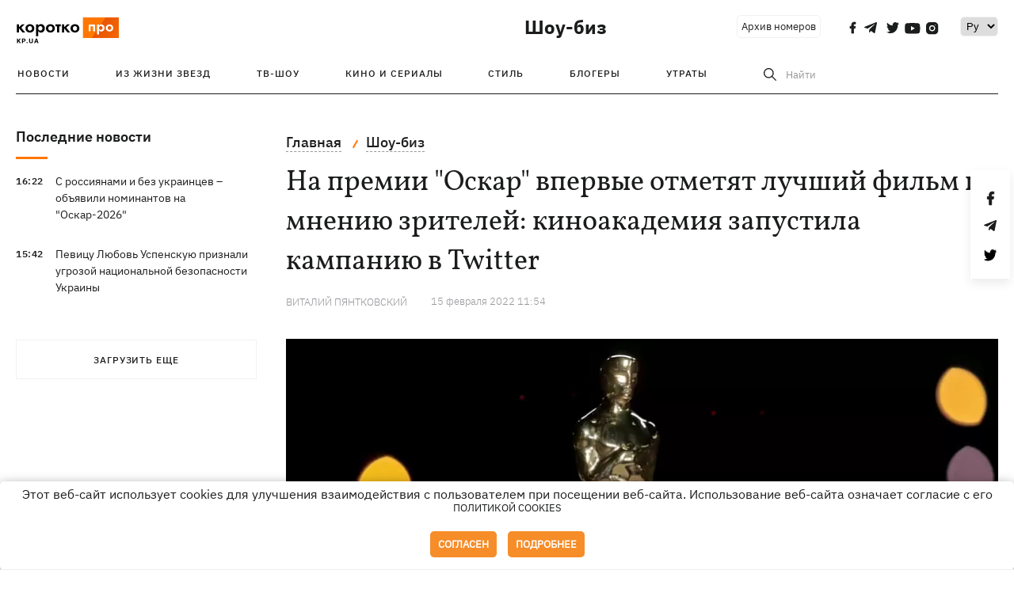

--- FILE ---
content_type: text/html; charset=UTF-8
request_url: https://kp.ua/culture/a643655-na-premii-oskar-vpervye-otmetjat-luchshij-film-po-mneniju-zritelej-kinoakademija-zapustila-kampaniju-v-twitter
body_size: 14304
content:
<!DOCTYPE html>
<html lang="ru">
            <head>
    <meta charset="UTF-8">
    <meta http-equiv="X-UA-Compatible" content="IE=edge">
    <meta name="viewport" content="width=device-width, initial-scale=1">
    <meta name="iua-site-verification" content="a1ffdeb377e59db8d563549272b66c43" />

    
        <title>На премии Оскар впервые выберут лучший фильм по мнению зрителей: киноакадемия запустила кампанию в Twitter - Новости на KP.UA</title>    <meta name="description" content="На премии Оскар отметят лучший фильм по мнению зрителей" class="js-meta" />    <meta name="keywords" content="новости шоу-бизнеса, Оскар, премия Оскар, Оскар 2022, лучший фильм, фильмы на оскар, " class="js-meta" /><meta name="news_keywords" content="новости шоу-бизнеса, Оскар, премия Оскар, Оскар 2022, лучший фильм, фильмы на оскар, " class="js-meta" />    
    
                    
                <link rel="canonical" href="https://kp.ua/culture/a643655-na-premii-oskar-vpervye-otmetjat-luchshij-film-po-mneniju-zritelej-kinoakademija-zapustila-kampaniju-v-twitter"><link rel="alternate" href="https://kp.ua/culture/a643655-na-premii-oskar-vpervye-otmetjat-luchshij-film-po-mneniju-zritelej-kinoakademija-zapustila-kampaniju-v-twitter" hreflang="ru-UA" />        
                <link rel="alternate" href="https://kp.ua/ua/culture/a643655-na-premiji-oskar-vpershe-vidznachat-najkrashchij-film-na-dumku-hljadachiv-kinoakademija-zapustila-kampaniju-u-twitter" hreflang="uk-UA">
        
                    
                                                                        <link rel="amphtml" href="https://kp.ua/amp/a643655-na-premii-oskar-vpervye-otmetjat-luchshij-film-po-mneniju-zritelej-kinoakademija-zapustila-kampaniju-v-twitter">
    
                                            
                            

    

                
    <meta property='og:type' content='article'/>

<meta property='og:title' content="На премии &quot;Оскар&quot; впервые отметят лучший фильм по мнению зрителей: киноакадемия запустила кампанию в Twitter"/>
<meta name='twitter:title' content="На премии &quot;Оскар&quot; впервые отметят лучший фильм по мнению зрителей: киноакадемия запустила кампанию в Twitter">
    <meta property='og:description' content="Голосование за лучшую картину по мнению зрителей пройдет с 14 февраля по 3 марта."/>
    <meta name='twitter:description' content="Голосование за лучшую картину по мнению зрителей пройдет с 14 февраля по 3 марта.">
    <meta property='og:image' content='https://kp.ua/img/article/6436/55_news_big-v1644918892.jpg'/>
    <meta name='twitter:image:src' content='https://kp.ua/img/article/6436/55_news_big-v1644918892.jpg'>
    <meta property="og:image:width" content="900">
    <meta property="og:image:height" content="470">
<meta property="og:url" content="https://kp.ua/culture/a643655-na-premii-oskar-vpervye-otmetjat-luchshij-film-po-mneniju-zritelej-kinoakademija-zapustila-kampaniju-v-twitte" />
<meta property='og:site_name' content='KP.UA'/>
<meta name='twitter:card' content='summary_large_image'>
<meta name='twitter:site' content='@kp_ukraine'>
<meta name='twitter:creator' content='@kp_ukraine'>                                                    
        
                            
                                                            
                
                
                
    <script type="application/ld+json">
    {
        "@context": "http://schema.org",
        "@type": "NewsArticle",
        "mainEntityOfPage": {
            "@type": "WebPage",
            "@id": "https://kp.ua/culture/a643655-na-premii-oskar-vpervye-otmetjat-luchshij-film-po-mneniju-zritelej-kinoakademija-zapustila-kampaniju-v-twitte"
        },
        "headline": "На премии &amp;quot;Оскар&amp;quot; впервые отметят лучший фильм по мнению зрителей: киноакадемия запустила кампанию в Twitter",
        "datePublished": "2022-02-15T11:54:00+02:00",
        "dateModified": "2022-02-15T12:50:05+02:00",
                    "image": {
                "@type": "ImageObject",
                "url": "https://kp.ua/img/article/6436/55_news_big-v1644918892.jpg",
                "height": 470,
                "width": 900
            },
                            "author": [
                        {"@type": "Person","name": "Виталий ПЯНТКОВСКИЙ"}                        ],
                            "description": "На премии Оскар отметят лучший фильм по мнению зрителей",
                "publisher": {
            "@type": "Organization",
            "name": "Kp.ua",
            "logo": {
                "@type": "ImageObject",
                "url": "https://kp.ua/user/img/logo.png",
                "width": 454,
                "height": 108
            }
        }
    }
    </script>
    
    <link rel="apple-touch-icon" sizes="180x180" href="/user/favicon/apple-touch-icon.png">
    <link rel="icon" type="image/png" sizes="192x192"  href="/user/favicon/android-chrome-192x192.png">
    <link rel="icon" type="image/png" sizes="512x512" href="/user/favicon/android-chrome-512x512.png">
    <link rel="icon" type="image/png" sizes="32x32" href="/user/favicon/favicon-32x32.png">
    <link rel="icon" type="image/png" sizes="16x16" href="/user/favicon/favicon-16x16.png">
    <link rel="icon" type="image/png" sizes="150x150" href="/user/favicon/mstile-150x150.png">
    <link rel="manifest" href="/user/favicon/site.webmanifest">


    <link rel="preload" href='/user/css/reset.css' as="style"/>
    <link rel="preload" href='/user/css/bn_membrana.css' as="style"/>
    <link rel="preload" href='/user/css/main-new-v7.css' as="style"/>
    <link rel="preload" href='/user/css/fix-v35.css' as="style"/>

    <link rel="stylesheet" href="/user/css/reset.css">
    <link rel="stylesheet" href='/user/css/bn_membrana.css'>
    <link rel="stylesheet" href="/user/css/main-new-v7.css">
    <link rel="stylesheet" href="/user/css/fix-v35.css">
        <script>
        function loadScripts() {
            var script1 = document.createElement('script');
            script1.src = "https://securepubads.g.doubleclick.net/tag/js/gpt.js";
            script1.async = true;
            document.head.appendChild(script1);

            var script2 = document.createElement('script');
            script2.src = "https://cdn.membrana.media/kpu/ym.js";
            script2.async = true;
            document.head.appendChild(script2);
        }
       setTimeout(loadScripts, 4500);
    </script>

    <script>
        window.yieldMasterCmd = window.yieldMasterCmd || [];
        window.yieldMasterCmd.push(function() {
            window.yieldMaster.init({
                pageVersionAutodetect: true
            });
        });
    </script>

    <script src="/user/js/kp_async_actions.js"></script>

    
    <script>
        var loadsrcscache = [];
        load_srcs = function(sources, callback) {
            loadsrcscache.push([sources, callback]);
        }
    </script>
   
   
</head>    
    <body>
        <div data-action="banners" data-place="41" data-page="2850" class="sunsite_actions"></div>
        <div data-action="banners" data-place="46" data-page="2850" class="sunsite_actions"></div>
        <div id="fb-root"></div>
        
        <!-- (C)2000-2014 Gemius SA - gemiusAudience / kp.ua / All -->
        <script type="text/javascript">
        <!--    //--><![CDATA[//><!--
            setTimeout(function() {
            var pp_gemius_identifier = '.WqVVKd0paG9gXEdrhpca2ZWj55NuYLCTbrLa7y1PXv.O7';
            // lines below shouldn't be edited
            function gemius_pending(i) { window[i] = window[i] || function () { var x = window[i + '_pdata'] = window[i + '_pdata'] || []; x[x.length] = arguments; }; };
            gemius_pending('gemius_hit'); gemius_pending('gemius_event'); gemius_pending('pp_gemius_hit'); gemius_pending('pp_gemius_event');
            (function (d, t) {
                try {
                    var gt = d.createElement(t), s = d.getElementsByTagName(t)[0], l = 'http' + ((location.protocol == 'https:') ? 's' : ''); gt.setAttribute('async', 'async');
                    gt.setAttribute('defer', 'defer'); gt.src = l + '://gaua.hit.gemius.pl/xgemius.js'; s.parentNode.insertBefore(gt, s);
                } catch (e) { }
            })(document, 'script');
            }, 3500);
            //--><!]]>
        </script>

        <div class="sbody 2">
                        
            <!-- Google tag (gtag.js) -->
                        <script>
                // Функция для загрузки скрипта Google Tag Manager
                function loadGoogleTag() {
                    var gtagScript = document.createElement('script');
                    gtagScript.src = "https://www.googletagmanager.com/gtag/js?id=G-59YTSG422H";
                    gtagScript.async = true;
                    document.head.appendChild(gtagScript);
                    window.dataLayer = window.dataLayer || [];
                    function gtag() { dataLayer.push(arguments); }
                    gtag('js', new Date());
                    gtag('set', 'linker', {
                        'domains': ['https://kp.ua']
                    });
                    gtag('config', 'G-59YTSG422H');
                }
                setTimeout(loadGoogleTag, 3500); 
            </script>

           
             <!-- Google tag end (gtag.js) -->
                        <script>
                // Функция для загрузки Google Analytics
                function loadGoogleAnalytics() {
                    (function (i, s, o, g, r, a, m) {
                        i['GoogleAnalyticsObject'] = r; i[r] = i[r] || function () {
                            (i[r].q = i[r].q || []).push(arguments)
                        }, i[r].l = 1 * new Date(); a = s.createElement(o),
                        m = s.getElementsByTagName(o)[0]; a.async = 1; a.src = g; m.parentNode.insertBefore(a, m)
                    })(window, document, 'script', 'https://www.google-analytics.com/analytics.js', 'ga');

                    ga('create', 'UA-2065037-1', 'auto');
                    ga('send', 'pageview');
                }

                setTimeout(loadGoogleAnalytics, 3500); 
            </script>
           

            <div id="comments_base_container"></div>
                                                <script>load_srcs(['/user/js/kp_komments.js'], function() {});</script>
                                        <div data-action="banners" data-place="38" data-page="2850" class="sunsite_actions"></div>
            <header class="header">
    <div class="container">
        <div class="header__top culture">
            <div class="header__top__item">
                <a href="/" class="header__logo" data-new="1">
                    <img width="155" height="80" src="/user/img/KP-logo_new.svg" alt="header kp logo">
                </a>
                                            </div>
                                                                                                                                                                                                                                                                                                                                            <div class="header__top__item">
                <a class="header__title-top" href="/culture/">Шоу-биз</a>

                                                                                                                <span class="lang_change_mobile" data-lset="2" data-link="/ua/culture/a643655-na-premiji-oskar-vpershe-vidznachat-najkrashchij-film-na-dumku-hljadachiv-kinoakademija-zapustila-kampaniju-u-twitter"></span>
                                            
                
                <form id="search-form1" class="header__search" action="/search">
                    <div id="search-btn1" class="header__search-btn"> <span>Найти</span></div>
                    <input id="input-search1" name="query" type="search" placeholder="Найти">   
                </form>
                <a class="header__archive" href="/journal/pdf/archive/2022/">Архив номеров</a>
                <div class="header__social bl">
                                            <a class="facebook" href="https://www.facebook.com/kp.kyiv"></a>
                                            <a class="telegram" href="https://telegram.me/kp_in_ua"></a>
                                            <a class="twitter" href="https://twitter.com/korotko_pro"></a>
                                            <a class="youtube" href="https://www.youtube.com/user/KievKp"></a>
                                            <a class="instagram" href="https://www.instagram.com/korotko__pro/"></a>
                                    </div>
                                                        <div class="header__lang">
                        <select id="selectbox" class="js-lang-switch">
                                                                        <option value="#" selected>Ру</option>
                                                                                    <option value="/ua/culture/a643655-na-premiji-oskar-vpershe-vidznachat-najkrashchij-film-na-dumku-hljadachiv-kinoakademija-zapustila-kampaniju-u-twitter">Укр</option>
                                        
                        </select>
                    </div>
                                <a class="menu-mob" id="butt1" >
                    <input type="checkbox" id="checkbox1" class="checkbox1 visuallyHidden">
                    <label for="checkbox1" id="butt">
                        <div class="hamburger hamburger1">
                            <span class="bar bar1"></span>
                            <span class="bar bar2"></span>
                            <span class="bar bar3"></span>
                            <span class="bar bar4"></span>
                        </div>
                    </label>
                </a>
            </div>
        </div>
        <div class="header__top culture" style="display: none;">
            <div class="header__top__item">
                <a class="header__title-top" href="/culture/">Шоу-биз</a>
            </div>
        </div>
        <div class="header__mobil" id="menu_mobil" style="display: none">
            <div class="header__mobil__item">
                <div class="header__social">
                                            <a class="facebook" href="https://www.facebook.com/kp.kyiv"></a>
                                            <a class="telegram" href="https://telegram.me/kp_in_ua"></a>
                                            <a class="twitter" href="https://twitter.com/korotko_pro"></a>
                                            <a class="youtube" href="https://www.youtube.com/user/KievKp"></a>
                                            <a class="instagram" href="https://www.instagram.com/korotko__pro/"></a>
                                    </div>
                <div class="header__flex">
                    <div class="header__search">
                        <a href=""><i class="fa fa-search" aria-hidden="true"></i> <span>Найти</span></a>
                    </div>
                                            <div class="header__lang">
                            <select id="selectbox1" class="js-lang-switch">
                                                                            <option value="#" selected>Ру</option>
                                                                                    <option value="/ua/culture/a643655-na-premiji-oskar-vpershe-vidznachat-najkrashchij-film-na-dumku-hljadachiv-kinoakademija-zapustila-kampaniju-u-twitter">Укр</option>
                                        
                            </select>
                        </div>
                                    </div>
            </div>
            <div class="header__mobil__item">
                <div class="header__mobil__rubric">Рубрики</div>
                                                    <ul>
                                                                                <li><a href="/culture/stars/">Из жизни звезд</a></li>
                                                                                <li><a href="/culture/kptv/">ТВ-шоу</a></li>
                                                                                <li><a href="/culture/cinema/">Кино и сериалы</a></li>
                                            </ul>
                                    <ul>
                                                                                <li><a href="/culture/partyhard/">Стиль</a></li>
                                                                                <li><a href="/culture/bloggers/">Блогеры</a></li>
                                                                                <li><a href="/culture/utrati/">Утраты</a></li>
                                            </ul>
                                    <ul>
                                                                                                        </ul>
                            </div>
            <div class="header__mobil__item about">
                                                    <ul>
                                                    <li><a href="/commercial">Реклама на сайте</a></li>
                                                    <li><a href="/about/">О нас</a></li>
                                                    <li><a href="/agreements/">Пользовательское соглашение</a></li>
                                            </ul>
                                    <ul>
                                                    <li><a href="/privacy-policy/">Политика конфиденциальности</a></li>
                                            </ul>
                            </div>
        </div>

        <div class="header__menu">
            <nav class="header__menu__box">
                <a href="#" class="menu-trigger"><i class="fa fa-bars" aria-hidden="true"></i></a>
                <ul class="header__menu__list">
                    <li class="header__menu__item">
                        <a class="header__menu__link" href="/archive/">
                            Новости
                        </a>
                    </li>
                                                                    <li class="header__menu__item ">
                            <a class="header__menu__link" href="/culture/stars/">Из жизни звезд</a>
                        </li>
                                                                    <li class="header__menu__item ">
                            <a class="header__menu__link" href="/culture/kptv/">ТВ-шоу</a>
                        </li>
                                                                    <li class="header__menu__item ">
                            <a class="header__menu__link" href="/culture/cinema/">Кино и сериалы</a>
                        </li>
                                                                    <li class="header__menu__item ">
                            <a class="header__menu__link" href="/culture/partyhard/">Стиль</a>
                        </li>
                                                                    <li class="header__menu__item ">
                            <a class="header__menu__link" href="/culture/bloggers/">Блогеры</a>
                        </li>
                                                                    <li class="header__menu__item ">
                            <a class="header__menu__link" href="/culture/utrati/">Утраты</a>
                        </li>
                                                                                            <form id="search-form" class="header__search" action="/search">
                        <div id="search-btn" class="header__search-btn"> <span>Найти</span></div>
                        <input id="input-search" name="query" type="search" placeholder="Найти">
                    </form>
                </ul>
            </nav>
        </div>
    </div>
</header>            <div class="container">
            <i data-absnum="643655" data-operand="article" data-action="stat" class="sunsite_actions" style="display:none;"></i>
<div class="content content__flex">
    <div class="content__base content-two">
        <div class="content__flex">
            <div class="content__news hide">
                
            
    
    


    <div class="banner_project">
        <div data-action="banners" data-place="42" data-page="2850" class="sunsite_actions"></div>
    </div>
<div class="content__news__box scroll">
    <div class="content__news__titles">
                                            <a href="/scarchive/" class="content__news__title">
            Последние новости
        </a>
            </div>
    
            <div class="js-append-news " data-section="2850">
                                                                                                                                                                                                                                    <div class="content__news__item  stream_item_visible">
                    <span class="content__time ">
                        16:22
                    </span>
                    <span class="content__block-text">
                        <a class="content__news__link" data-edit="724285,2850" href="/culture/a724285-s-rossijanami-i-bez-ukraintsev-objavili-nominantov-na-oskar-2026">С россиянами и без украинцев – объявили номинантов на "Оскар-2026"</a>
                                                                                                                    </span>
                </div>
                                                
                <style>
                    @media (min-width: 768px) {
                        .nts-ad[data-ym-ad="KPU_ITC"] {display: none}
                    }
                </style>

                                
                                                                                                                                                                                                            <div class="content__news__item  stream_item_visible">
                    <span class="content__time ">
                        15:42
                    </span>
                    <span class="content__block-text">
                        <a class="content__news__link" data-edit="724288,2850" href="/culture/a724288-pevitsu-ljubov-uspenskuju-priznali-uhrozoj-natsionalnoj-bezopasnosti-ukrainy">Певицу Любовь Успенскую признали угрозой национальной безопасности Украины</a>
                                                                                                                    </span>
                </div>
                                                
                <style>
                    @media (min-width: 768px) {
                        .nts-ad[data-ym-ad="KPU_ITC"] {display: none}
                    }
                </style>

                                
                    </div>
    </div>

    <style>
        .nts-ad-h100 {min-height: 100px} 
        @media (min-width: 700px) { 
            .nts-ad[data-ym-ad="KPU_BTC_1"] {display: none} 
        }
    </style>

    <div class="stream_mob_prj_banner">
        <div data-action="banners" data-place="78" data-page="2850" class="sunsite_actions"></div>
    </div>

    <a href="/scarchive/" class="content__news__load">Загрузить еще</a>


    <div class="js-sb-container">
        <div class="banner1 js-sdb">
                        <div data-action="banners" data-place="67" data-page="2850" class="sunsite_actions"></div>
        </div>
    </div>

    <script>
        load_srcs(['/user/js/kp-app.js'], function() {let scrollBlock = document.querySelector('.js-sdb');if(scrollBlock) {let newsFeedBtn = document.querySelector('.content__news__load');function setScrollBlock() {if(window.innerWidth > 992) {let blockBounds = newsFeedBtn.getBoundingClientRect();if(blockBounds.top <= 0 && scrollBlock.style.position !== 'fixed') {scrollBlock.style.position = 'fixed';scrollBlock.style.zIndex = '500';scrollBlock.style.top = '150px';}if(blockBounds.top >= 0 && scrollBlock.style.position === 'fixed') {scrollBlock.style.position = '';scrollBlock.style.zIndex = '';scrollBlock.style.top = '';}}}if(document.querySelector('.content__news').clientHeight > 1450) {window.addEventListener('scroll', setScrollBlock);window.addEventListener('resize', setScrollBlock);}}});
    </script>

<script>load_srcs(['/user/js/kp-app.js'], function() {let mainstream = document.querySelector('.js-append-news');let mtpage = 2;let mtblocked = false;let months = {};let lastdate = '2026-1-22';months['1'] = 'января';months['2'] = 'февраля';months['3'] = 'марта';months['4'] = 'апреля';months['5'] = 'мая';months['6'] = 'июня';months['7'] = 'июля';months['8'] = 'августа';months['9'] = 'сентября';months['10'] = 'октября';months['11'] = 'ноября';months['12'] = 'декабря';if(mainstream) {mainstream.addEventListener('wheel', function(e) {if(this.scrollTop >= ((this.scrollHeight - this.clientHeight) - 250)&& (e.detail > 0 || e.wheelDelta < 0)&& !mtblocked) {mtblocked = true;ajax.get(lang + '/actions/ajax_mainstream',{ 'page' : mtpage, 'section' : this.dataset.section },function(data) {data = JSON.parse(data);data = data.ajax_mainstream;mtpage++;if(data.success) {mtblocked = false;let list = data.list;for(let day in list) {if(day != lastdate) {let dt = day.split('-');let mnt = months[dt[1]];let dname = dt[2];mainstream.append(fromHTML( `<div class="content__news__item date">${dname + ' ' + mnt}</div>`));lastdate = day;}list[day].forEach(function(el, idx) {let timeH = `<span class="content__time">${el.time}</span>`;if(el.classes.includes('notice')) {timeH =  `<span class="content__time notice">${el.time}</span>`;let idx = el.classes.indexOf('notice');delete el.classes[idx];}let updatedH = '';if(el.classes.includes('updated')) {updatedH =  `<span class="obn-news">[обновляется]</span>`;let idx = el.classes.indexOf('updated');delete el.classes[idx];}let typH = '';if(el.types.length > 0) {for(let tp in el.types) {typH += `<span class="${el.types[tp]}"></span>`;}}mainstream.append(fromHTML(`<div class="content__news__item ${el.classes.join(' ')}">${timeH}<span class="content__block-text"><a class="content__news__link" data-edit="${el.absnum},${el.ctg}" href="${el.url}">${el.title}</a>${typH}${updatedH}</span></div>`));});if(typeof sunsiteRedactor == 'function'){sunsiteRedactor();}}}});}});}});</script>            </div>
            <div class="content__main padding">
                <div class="news__block news">
                    <div class="news-social fixed" style="display:none">
                        <div class="news-social__link social-likes likely" data-js="likely" data-url="https://kp.ua/culture/a643655-na-premii-oskar-vpervye-otmetjat-luchshij-film-po-mneniju-zritelej-kinoakademija-zapustila-kampaniju-v-twitter">
                                                            <div class="facebook"></div>
                                                            <div class="telegram"></div>
                                                            <div class="twitter"></div>
                                                    </div>
                        <div class="news-social__back"><img width="50" height="51" src="/user/img/back.png" alt="back icon"></div>
                    </div>

                    <ul class="breadcrumb" itemscope itemtype="https://schema.org/BreadcrumbList">
    <li itemprop="itemListElement" itemscope itemtype="https://schema.org/ListItem">
        <a itemprop="item" href="/"><span itemprop="name">Главная</span></a>
        <meta itemprop="position" content="1" />
    </li>
                                <li itemprop="itemListElement" itemscope itemtype="https://schema.org/ListItem">
            <a itemprop="item" href="/culture/"><span itemprop="name">Шоу-биз</span></a>
            <meta itemprop="position" content="2" />
                    </li>
    </ul>
                    <div class="content__title">
                        <h1 data-edit="643655,2850">На премии "Оскар" впервые отметят лучший фильм по мнению зрителей: киноакадемия запустила кампанию в Twitter</h1>
                                            </div>

                    <div class="content__notice sunsite_actions" data-action="articles_views" data-absnum="643655">
                        <span class="content__icons">
                                                                                                            </span>

                                                                                                                                                                                                                                                                                                        <a class="content__author" href="/author/3283/">
                                    <span>Виталий ПЯНТКОВСКИЙ</span>
                                </a>
                                                                                                    <div class="content__author-info sunsite_actions" data-action="articles_views" data-absnum="643655">
                            <span>15 февраля 2022 11:54</span>
                            <span class="content__views views views_hide">0</span>
                        </div>
                    </div>

                                                                                                <div class="picture" style="margin-bottom: 76px">
                                <picture>
                                    <source srcset="/img/article/6436/55_tn2-v1644918895.webp" media="(max-width: 567px)">
                                    <img src="/img/article/6436/55_news_big-v1644918892.webp" alt="На премии "Оскар" впервые отметят лучший фильм по мнению зрителей: киноакадемия запустила кампанию в Twitter">
                                </picture>
                                                                    <div class="picture-photo-desc margin"><span>Фото:  Lewis Joly/Pool via REUTERS/</span></div>
                                                            </div>
                                            
                                        <p style="text-align: justify;">Академия киноискусств США во время церемонии награждения премии <a href="/culture/a643408-chto-smotret-na-vykhodnykh-pjat-samykh-jarkikh-nominantov-na-oskar-2022">"Оскар"</a> впервые отметит лучший фильм по версии зрителей. Об этом сообщает <a  rel="nofollow" href="https://www.hollywoodreporter.com/business/digital/oscars-twitter-2022-1235092124/">Hollywood Reporter</a>.</p>
<p style="text-align: justify;">Картина не получит отдельную категорию и статуэтку, но будет награждена специальным призом. А пять пользователей, принявших участие в кампании, получат подарки: год бесплатных билетов в кино в кинотеатре на их выбор, подписки на потоковые сервисы и сувениры из магазина Academy Museum.</p>
<p style="text-align: justify;">- Мы очень рады сотрудничать с Twitter, чтобы помочь создать заинтересованную и взволнованную цифровую аудиторию в преддверии церемонии в этом году, - отметила в комментарии изданию Мерил Джонсон, вице-президент по цифровому маркетингу в Академии кинематографических искусств и наук. - Благодаря этим активациям пользователи социальных сетей по всему миру теперь имеют больше возможностей участвовать в шоу в режиме реального времени, находить сообщество и участвовать в нем так, как они никогда раньше не могли.</p><div data-action="banners" data-place="79" data-page="2850" class="sunsite_actions" style="clear: both;"></div>
<p style="text-align: justify;">Проголосовать за лучший фильм поклонники могут с помощью хештега  #OscarsFanFavorite в Twitter. Как уточняет издание, пользователи могут отметить даже те картины, которые не номинированы на "Оскар". Голосование пройдет с 14 февраля по 3 марта.</p>
<p style="text-align: justify;"><a href="/tag/1753/">Премия</a> "Оскар" пройдет в ночь на 28 марта в театре "Долби" в Лос-Анджелесе. Список главных претендентов на победу смотрите <a href="/culture/a643076-nominanty-na-premiju-oskar-2022-spisok-pretendentov-na-pobedu">тут.</a></p>
<div class=" twitt"><div class="twitter-tweet iframe-twitter-placeholder">
<p dir="ltr" lang="en">Make movie history this year with <a  rel="nofollow" href="https://twitter.com/hashtag/OscarsFanFavorite?src=hash&ref_src=twsrc%5Etfw">#OscarsFanFavorite</a> and <a  rel="nofollow" href="https://twitter.com/hashtag/OscarsCheerMoment?src=hash&ref_src=twsrc%5Etfw">#OscarsCheerMoment</a>.<br /><br />Head to <a  rel="nofollow" href="https://t.co/HjaTjZfexf">https://t.co/HjaTjZfexf</a> for more information. <a  rel="nofollow" href="https://t.co/GCPtespLqP">pic.twitter.com/GCPtespLqP</a></p>
— The Academy (@TheAcademy) <a  rel="nofollow" href="https://twitter.com/TheAcademy/status/1493270615481929731?ref_src=twsrc%5Etfw">February 14, 2022</a></div></div>
<p>
<script async="" src="https://platform.twitter.com/widgets.js" charset="utf-8"></script>
</p>
<p> </p><script src="//platform.twitter.com/widgets.js" async></script>

                    <div class="content__notice theme">
                                                 
                            <span>Новости по теме:</span>
                                                            <a href="/tag/1753/">премия</a>
                                                            <a href="/tag/7164/">Оскар</a>
                                                                        </div>

                    <div class="content_roll_banner">
                        <div data-action="banners" data-place="44" data-absnum="643655" data-page="2850" class="sunsite_actions"></div>
                    </div>
                    <div class="mobile_premium_in_art">
                        <div data-action="banners" data-place="47" data-absnum="643655" data-page="2850" class="sunsite_actions"></div>
                    </div>

                    <div class="subscribe">
    <span>Подписывайтесь на нас в соц. сетях</span>
    <div class="header__social">
                    <a class="facebook" href="https://www.facebook.com/kp.kyiv" aria-label="social"></a>
                    <a class="telegram" href="https://telegram.me/kp_in_ua" aria-label="social"></a>
                    <a class="twitter" href="https://twitter.com/korotko_pro" aria-label="social"></a>
                    <a class="youtube" href="https://www.youtube.com/user/KievKp" aria-label="social"></a>
                    <a class="instagram" href="https://www.instagram.com/korotko__pro/" aria-label="social"></a>
            </div>
</div>                </div>

                
                
                                    <div class="content__box politics change">
                        <a href="#" class="content__news__title">Статьи по теме</a>
                                                                                    <div class="content__tile">
                                    <a href="/culture/676301-kynokrytyk-andrei-alferov-o-novykh-pravylakh-oskara-est-v-etom-kakaia-to-yskusstvennost-pochty-chto-oruell" class="content__tile-img sunsite_actions" data-action="articles_views" data-absnum="593869">
                                        <img src="/img/article/5938/69_tn2-v1630504313.jpg" alt="Кинокритик Андрей Алферов – о новых правилах "Оскара": Есть в этом какая-то искусственность, почти что Оруэлл">
                                        <span class="counter views views_hide">0</span>
                                    </a>
                                    <div class="content__tile-info">
                                        <div class="content__tile-top">
                                            <span class="content__tile-date">9 сентября</span>
                                            <a href="/culture/" class="content__tile-type">Шоу-биз</a>
                                        </div>
                                        <a href="/culture/676301-kynokrytyk-andrei-alferov-o-novykh-pravylakh-oskara-est-v-etom-kakaia-to-yskusstvennost-pochty-chto-oruell" data-edit="593869,2850" class="content__tile-title">Кинокритик Андрей Алферов – о новых правилах "Оскара": Есть в этом какая-то искусственность, почти что Оруэлл</a>
                                    </div>
                                </div>
                                                                                                                <div class="content__tile">
                                    <a href="/culture/a633198-laureat-oskara-rami-malek-novym-dzhejmsom-bondom-mozhet-stat-ljuboj" class="content__tile-img sunsite_actions" data-action="articles_views" data-absnum="633198">
                                        <img src="/img/article/6331/98_tn2-v1633521688.webp" alt="Лауреат «Оскара» Рами Малек: Новым Джеймсом Бондом может стать любой!">
                                        <span class="counter views views_hide">0</span>
                                    </a>
                                    <div class="content__tile-info">
                                        <div class="content__tile-top">
                                            <span class="content__tile-date">9 октября</span>
                                            <a href="/culture/" class="content__tile-type">Шоу-биз</a>
                                        </div>
                                        <a href="/culture/a633198-laureat-oskara-rami-malek-novym-dzhejmsom-bondom-mozhet-stat-ljuboj" data-edit="633198,2850" class="content__tile-title">Лауреат «Оскара» Рами Малек: Новым Джеймсом Бондом может стать любой!</a>
                                    </div>
                                </div>
                                                                                                                <div class="content__tile">
                                    <a href="/culture/694467-luchshye-nariady-oskara-2021-ryz-uyzerspun-v-Dior-a-marho-robby-v-Chanel" class="content__tile-img sunsite_actions" data-action="articles_views" data-absnum="619114">
                                        <img src="/img/article/6191/14_tn2-v1630494153.jpg" alt="Лучшие наряды "Оскара-2021": Риз Уизерспун в Dior, а Марго Робби в Chanel">
                                        <span class="counter views views_hide">0</span>
                                    </a>
                                    <div class="content__tile-info">
                                        <div class="content__tile-top">
                                            <span class="content__tile-date">26 апреля</span>
                                            <a href="/culture/" class="content__tile-type">Шоу-биз</a>
                                        </div>
                                        <a href="/culture/694467-luchshye-nariady-oskara-2021-ryz-uyzerspun-v-Dior-a-marho-robby-v-Chanel" data-edit="619114,2850" class="content__tile-title">Лучшие наряды "Оскара-2021": Риз Уизерспун в Dior, а Марго Робби в Chanel</a>
                                    </div>
                                </div>
                                                                        </div>
                                                <div class="branding-baner3__item2 height247">
                    <span class="branding-sp">
                        <div data-action="banners" data-place="45" data-absnum="643655" data-page="2850" class="sunsite_actions"></div>
                    </span>
                </div>
                <div class="content_roll_mobile">
                    <div data-action="banners" data-place="51" data-absnum="643655" data-page="2850" class="sunsite_actions"></div>
                </div>

                                                    <div class="content__box politics change">
                        <a href="#" class="content__news__title">Читайте также</a>
                                                                                    <div class="content__tile">
                                    <a href="/culture/a642851-vera-brezhneva-othuljala-jubilej-v-kieve-tselovalas-s-meladze-pljasala-i-razdavala-druzjam-oskary" class="content__tile-img sunsite_actions" data-action="articles_views" data-absnum="642851">
                                        <img src="/img/article/6428/51_tn2-v1644107889.webp" alt="Вера Брежнева отгуляла юбилей в Киеве: целовалась с Меладзе, плясала и раздавала друзьям "Оскары"">
                                        <span class="counter views views_hide">0</span>
                                    </a>
                                    <div class="content__tile-info">
                                        <div class="content__tile-top">
                                            <span class="content__tile-date">6 февраля</span>
                                            <a href="/culture/" class="content__tile-type">Шоу-биз</a>
                                        </div>
                                        <a href="/culture/a642851-vera-brezhneva-othuljala-jubilej-v-kieve-tselovalas-s-meladze-pljasala-i-razdavala-druzjam-oskary" class="content__tile-title">Вера Брежнева отгуляла юбилей в Киеве: целовалась с Меладзе, плясала и раздавала друзьям "Оскары"</a>
                                    </div>
                                </div>
                                                                                                                <div class="content__tile">
                                    <a href="/culture/a643076-nominanty-na-premiju-oskar-2022-spisok-pretendentov-na-pobedu" class="content__tile-img sunsite_actions" data-action="articles_views" data-absnum="643076">
                                        <img src="/img/article/6430/76_tn2-v1644332199.webp" alt="Номинанты на "Оскар" 2022. Спойлер: Леди Гаги и Джареда Лето нет">
                                        <span class="counter views views_hide">0</span>
                                    </a>
                                    <div class="content__tile-info">
                                        <div class="content__tile-top">
                                            <span class="content__tile-date">8 февраля</span>
                                            <a href="/culture/" class="content__tile-type">Шоу-биз</a>
                                        </div>
                                        <a href="/culture/a643076-nominanty-na-premiju-oskar-2022-spisok-pretendentov-na-pobedu" class="content__tile-title">Номинанты на "Оскар" 2022. Спойлер: Леди Гаги и Джареда Лето нет</a>
                                    </div>
                                </div>
                                                                                                                <div class="content__tile">
                                    <a href="/culture/a643311-irma-vitovskaja-pozhalovalas-na-seksizm-i-ejdzhizm-v-akterstve-zhenshchinu-vosprinimali-kak-prinesi-podaj-molchi" class="content__tile-img sunsite_actions" data-action="articles_views" data-absnum="643311">
                                        <img src="/img/article/6433/11_tn2-v1644504921.webp" alt="Ирма Витовская пожаловалась на сексизм и эйджизм в актерстве: Женщину воспринимали, как "принеси, подай, молчи"">
                                        <span class="counter views views_hide">0</span>
                                    </a>
                                    <div class="content__tile-info">
                                        <div class="content__tile-top">
                                            <span class="content__tile-date">10 февраля</span>
                                            <a href="/culture/" class="content__tile-type">Шоу-биз</a>
                                        </div>
                                        <a href="/culture/a643311-irma-vitovskaja-pozhalovalas-na-seksizm-i-ejdzhizm-v-akterstve-zhenshchinu-vosprinimali-kak-prinesi-podaj-molchi" class="content__tile-title">Ирма Витовская пожаловалась на сексизм и эйджизм в актерстве: Женщину воспринимали, как "принеси, подай, молчи"</a>
                                    </div>
                                </div>
                                                                        </div>
                                <div class="branding-baner3__item2 height168">
                    <span class="branding-sp">
                        <div data-action="banners" data-place="43" data-absnum="643655" data-page="2850" class="sunsite_actions"></div>
                        <div data-action="banners" data-place="48" data-absnum="643655" data-page="2850" class="sunsite_actions"></div>
                    </span>
                </div>
            </div>
        </div>
    </div>
            <div style="display: none;" class="sunsite_actions" data-action="cmm_load_base_tmp" data-absnum="643655" data-cnt_comments=""></div>
    </div>

<script>
    load_srcs(['/user/js/swiper-bundle.min.js'], function() {var updateLightbox;if(document.querySelector('[data-fslightbox]')) {load_srcs(['/user/js/fslightbox.js'], function() {refreshFsLightbox();if(typeof fix_fslightbox_source == 'function') {fix_fslightbox_source();}updateLightbox = function() {refreshFsLightbox();if(typeof fix_fslightbox_source == 'function') {fix_fslightbox_source();}}});}function describe_set_info(mainid) {var alt_test = document.querySelectorAll('#' + mainid + ' .swiper-slide-active img');if(alt_test.length > 0) {var descr_list = document.querySelectorAll('#' + mainid + ' .picture__slider__describe a');if(descr_list.length > 0) {descr_list[0].innerText = alt_test[0].alt;}var descr_list_mob = document.querySelectorAll('#' + mainid + '-mob.picture__slider__describe a');if(descr_list_mob.length > 0) {descr_list_mob[0].innerText = alt_test[0].alt;}}}let galleries = Array.from(document.querySelectorAll('.gallery-thumbs'));if(galleries.length > 0) {let sliders = {};sliders['thumbs'] = {};sliders['main'] = {};galleries.forEach(function(gallery) {let thid = gallery.getAttribute('id');let mainid = 'galtop-' + thid.split('-')[1];sliders['thumbs'][thid] = new Swiper('#' + thid, {spaceBetween: 15,slidesPerView: 3,direction: 'horizontal',loop: true,freeMode: true,loopedSlides: 3,watchSlidesVisibility: true,watchSlidesProgress: true,autoHeight: true,breakpoints: {992: {direction: 'vertical',},320: {spaceBetween: 5,},},navigation: {nextEl: '.swiper-button-next',prevEl: '.swiper-button-prev',},});sliders['main'][mainid] = new Swiper('#' + mainid, {spaceBetween: 10,loop: true,loopedSlides: 5,navigation: {nextEl: '.swiper-button-next',prevEl: '.swiper-button-prev',},pagination: {el: '.swiper-pagination',type: 'fraction',renderFraction: function (currentClass, totalClass) {return '<span class="' + currentClass + '"></span>' + ' <span>из</span> ' + '<span class="' + totalClass + '"></span>'; }},thumbs: {swiper: sliders['thumbs'][thid],},});sliders['main'][mainid].on('slideChange', function () {if(typeof updateLightbox == 'function') {updateLightbox();}});sliders['main'][mainid].on('slideChangeTransitionEnd', function () {describe_set_info(mainid);});describe_set_info(mainid);});}});load_srcs(['/user/js/likely.js'], function() {likely.initiate();});
</script>

                                 
                
                                <script>function replaceDivWithBlockquote(html, targetClass) {var tempDiv = document.createElement('div');tempDiv.innerHTML = html.innerHTML;var divs = tempDiv.querySelectorAll('div.' + targetClass);divs.forEach(function(div) {var blockquote = document.createElement('blockquote');for (var i = 0; i < div.attributes.length; i++) {var attr = div.attributes[i];blockquote.setAttribute(attr.name, attr.value);}blockquote.innerHTML = div.innerHTML;div.parentNode.replaceChild(blockquote, div);});return tempDiv.innerHTML;}function onScrollReplaceDivWithBlockquote() {var articles = document.querySelectorAll('.twitt');articles.forEach(function(article) {var newContent = replaceDivWithBlockquote(article, 'iframe-twitter-placeholder');article.innerHTML = newContent;});const script = document.createElement('script');script.src = "https://platform.twitter.com/widgets.js";script.async = true;script.charset = "utf-8";document.body.appendChild(script);const script1 = document.createElement('script');script1.src = "https://www.tiktok.com/embed.js";script1.async = true;script1.charset = "utf-8";document.body.appendChild(script1);}setTimeout(onScrollReplaceDivWithBlockquote, 3500);</script>
                                
                                    </div>

             
    <div data-action="banners" data-place="84" data-page="2850" class="sunsite_actions"></div>

<footer class="footer">
    <div class="container">
        <div class="footer__box">
            <div class="footer__contact">
                                <a href="/map/">Контакты</a>
                <a href="/about/">Авторы</a>
            </div>
            <div class="footer__menu">
                <nav>
                    <ul>
                                                    <li><a href="/commercial">Реклама на сайте</a></li>
                                                    <li><a href="/about/">О нас</a></li>
                                                    <li><a href="/agreements/">Пользовательское соглашение</a></li>
                                                    <li><a href="/privacy-policy/">Политика конфиденциальности</a></li>
                                            </ul>
                </nav>
            </div>
            <div class="footer__send">
                <div class="footer__email">
                    <span>Отправить письмо</span>
                    <div class="header__social">
                    <a class="email" href="/cdn-cgi/l/email-protection#592a2d3c2938373c373236193229772c38"></a>
                    </div>
                </div>
                <div class="footer__soc">
                    <span>Написать в соцсетях</span>
                    <div class="header__social">
                                                    <a aria-label="social" class="facebook" href="https://www.facebook.com/kp.kyiv"></a>
                                                    <a aria-label="social" class="telegram" href="https://telegram.me/kp_in_ua"></a>
                                                    <a aria-label="social" class="twitter" href="https://twitter.com/korotko_pro"></a>
                                                    <a aria-label="social" class="youtube" href="https://www.youtube.com/user/KievKp"></a>
                                                    <a aria-label="social" class="instagram" href="https://www.instagram.com/korotko__pro/"></a>
                                            </div>
                </div>
            </div>
            <div class="header__social bl">
                                    <a aria-label="social" class="facebook" href="https://www.facebook.com/kp.kyiv"></a>
                                    <a aria-label="social" class="telegram" href="https://telegram.me/kp_in_ua"></a>
                                    <a aria-label="social" class="twitter" href="https://twitter.com/korotko_pro"></a>
                                    <a aria-label="social" class="youtube" href="https://www.youtube.com/user/KievKp"></a>
                                    <a aria-label="social" class="instagram" href="https://www.instagram.com/korotko__pro/"></a>
                            </div>
        </div>
        <div class="footer__box">
            <div class="footer__info">
                <span>Материалы под рубриками «Новости компании», «PR» и «Факт» размещены на правах рекламы</span>
                <span>Использование материалов разрешается при размещении активной гиперссылки на KP.UA в первом абзаце.</span>
                <span>© ООО «ЮЛАВ МЕДИА»,2026. Все права защищены.</span>
                            </div>
            
            <div class="footer__design live-internet-counter">
            </div>

                             <div class="footer__design">
                    <span>Дизайн</span>
                    <span aria-label="design" target="_blank">
                        <img class="footer__design__img-desc" src="/user/img/design.png" alt="">
                    </span>
                    <span aria-label="design" target="_blank">
                        <img class="footer__design__img-mob" src="/user/img/design-mob.png" alt="">
                    </span>
                </div>
                    </div>
    </div>
</footer>            <script data-cfasync="false" src="/cdn-cgi/scripts/5c5dd728/cloudflare-static/email-decode.min.js"></script><script>
                var lang = '';
                var root_domain = location.hostname;
                var _addr = document.location.protocol + '//' + root_domain + (location.port != '' ? ':' + location.port : '');
                var sun_root_section = 2850;
                var sun_section = 2850;
                var sun_article = 643655;
                var phrase = {};

                function sunsite_after_banners() { 
                    load_srcs(['/user/js/kp-app-v6.js'], function() {
                        load_srcs(['/user/js/branding-v2.js'], function() {
                            startupBranding();
                            (sunsite_inits['banners_enable'] = function() { 
                                let niframe = document.querySelector('iframe[title="iframe"]');
                                if(niframe) {
                                }
                            })();
                        });
                    });
                    
                                    }

                function fix_fslightbox_source() {
                    var fs_all_elements = document.querySelectorAll('a[data-fslightbox="gallery"]');
                    if(fs_all_elements.length > 0) {
                        fs_all_elements.forEach(function(item){
                            var href_fs = item.href;
                            href_fs = href_fs.replace('.JPG', '.jpg');
                            href_fs = href_fs.replace('.PNG', '.png');
                            href_fs = href_fs.replace('.GIF', '.gif');
                            href_fs = href_fs.replace('.JPEG', '.jpeg');
                            item.href = href_fs;
                        });
                    }
                }

                
                load_srcs(['/user/js/kp-app-v6.js'], function() {
                    kp_front_startup();

                    let header = document.querySelector('.header');
                    document.addEventListener('scroll', function() {
                        if(window.scrollY >= 20) {
                            header.classList.add('header-top');
                        } else {
                            header.classList.remove('header-top');
                        }
                    });
                                    });

                function sunsite_action_stat(data){}
            </script>

            <div class="choose-language" style="display:none">
                <div class="choose-language__title">
                    Читать
                </div>
                <div class="choose-language__buttons choose-language__flex">
                    <a href="/ua/" data-slang="ua" class="choose-language__button">На украинском</a>
                    <a href="/" data-slang="ru" class="choose-language__button">На русском</a>
                </div>
            </div>
        </div>

        <i data-action="profile" class="sunsite_actions" style="display:none;"></i>

        <script>
            var sunsite_protocol = 'https://';
            var server = 'https://kp.ua';
        </script>

        <script src="/user/js/sunsite-front-dev-v15.js" charset="utf-8" defer></script>
        <script src="/user/js/oauth_social.js"></script>

        <style>
    .modal_policy.active{
        display: block;
    }
    .modal_policy {
        position: fixed;
        bottom: 0;
        left: 0;
        width: 100%;
        z-index: 200002;
        display: none;
        vertical-align: middle;
    }
    .modal_policy .modal-dialog {
        position: relative;
        width: auto;
        top: 40%;
    }
    .modal_policy .modal-content-policy {
        position: relative;
        display: flex;
        flex-direction: column;
        background-color: #fff;
        background-clip: padding-box;
        border-radius: .3rem;
        outline: 0;
    }
    @media (min-width: 768px) {
        .modal_policy .modal-content-policy {
            box-shadow: 0 5px 15px rgba(0, 0, 0, .5);
        }
    }
    .modal_policy .modal-header {
        display: flex;
        align-items: center;
        justify-content: space-between;
        border-bottom: 1px solid #eceeef;
        flex-direction: column;
    }
    .modal_policy .modal-links a{
        background: #f68d29;
        color: white!important;
        padding: 8px;
        font-size: 13px;
        text-decoration: none!important;
        font-weight: bold;
        border-radius: 5px;
        border: 2px solid #f68d29;
    }
    .modal_policy .modal-links a:first-child{
        margin-right: 10px;
    }
    .modal_policy .modal-links a:hover{
        background: white;
        color: #f68d29!important;
        border: 2px solid #f68d29;
    }
    .modal_policy .modal-links{
        margin: 15px 0 15px;
    }
    .modal_policy .modal-body {
        position: relative;
        flex: 1 1 auto;
        padding: 8px;
        overflow: auto;
        text-align: center;
        font-size: 16px;
    }
</style>
<div id="openModal" class="modal_policy" >
    <div class="modal-dialog">
        <div class="modal-content-policy">
            <div class="modal-header">
                <div class="modal-body">
                    Этот веб-сайт использует cookies для улучшения взаимодействия с пользователем при посещении веб-сайта. Использование веб-сайта означает согласие с его <a href="/cookies-policy/" target="_blank">политикой cookies</a>
                </div>
                <div class="modal-links">
                    <a href="#" class="js-agree">Согласен</a>
                    <a target="_blank" href="/agreements/#Cookie">Подробнее</a>
                </div>
            </div>
        </div>
    </div>
</div>
<script>
    document.addEventListener('DOMContentLoaded', function() {
        function setCookie(name, value, days) {
            var expires = "";
            if (days) {
                var date = new Date();
                date.setTime(date.getTime() + (days*24*60*60*1000));
                expires = "; expires=" + date.toUTCString();
            }
            document.cookie = name + "=" + (value || "")  + expires + "; path=/";
        }
        function getCookie(name) {
            var nameEQ = name + "=";
            var ca = document.cookie.split(';');
            for(var i=0;i < ca.length;i++) {
                var c = ca[i];
                while (c.charAt(0)==' ') c = c.substring(1,c.length);
                if (c.indexOf(nameEQ) == 0) return c.substring(nameEQ.length,c.length);
            }
            return null;
        }
        
        let modal_policy = document.querySelector('#openModal');
        let agree_policy = document.querySelector('.js-agree');

        if(getCookie('agree') != 1) {
            modal_policy.classList.add('active');
        }

        agree_policy.addEventListener('click', function(e) {
            e.preventDefault();
            setCookie('agree', 1, 90);
            modal_policy.classList.remove('active');
        });
    });
</script>
       <script>
            function loadOtherFonts() {
                var fonts = [
                    {
                        href: '/user/libs/fonts/Vollkorn-SemiboldItalic.woff',
                        type: 'woff',
                        fontFamily: 'Vollkorn-SemiboldItalic'
                    },
                    {
                        href: '/user/libs/fonts/Vollkorn-Semibold.woff',
                        type: 'woff',
                        fontFamily: 'Vollkorn-Semibold'
                    },
                    {
                        href: '/user/libs/fonts/IBMPlexSans-Light.woff',
                        type: 'woff',
                        fontFamily: 'IBMPlexSans-Light'
                    },
                    {
                        href: '/user/libs/fonts/IBMPlexSans-Medium.woff',
                        type: 'woff',
                        fontFamily: 'IBMPlexSans-Medium'
                    }
                ];
                fonts.forEach(function(font) {
                    var fontFace = new FontFace(font.fontFamily, `url(${font.href}) format('${font.type}')`, {
                        display: 'swap'
                    });
                    fontFace.load().then(function(loadedFont) {
                        document.fonts.add(loadedFont);
                    }).catch(function(error) {
                        
                    });
                });
            }
            function loadVollkornRegular() {
                var regularFont = new FontFace('Vollkorn-Regular', 'url(/user/libs/fonts/Vollkorn-Regular.woff2)', {
                    display: 'swap'
                });
                regularFont.load().then(function(loadedFont) {
                    document.fonts.add(loadedFont);
                }).catch(function(error) {
                    
                });
            }
                            loadVollkornRegular();
                        if (window.matchMedia("(max-width: 568px)").matches) {
                setTimeout(loadOtherFonts, 3800);
            } else {
                loadOtherFonts();
            }
        </script>

           
    <script defer src="https://static.cloudflareinsights.com/beacon.min.js/vcd15cbe7772f49c399c6a5babf22c1241717689176015" integrity="sha512-ZpsOmlRQV6y907TI0dKBHq9Md29nnaEIPlkf84rnaERnq6zvWvPUqr2ft8M1aS28oN72PdrCzSjY4U6VaAw1EQ==" data-cf-beacon='{"version":"2024.11.0","token":"b43ca6ff51bf4686b69674d8960687e0","r":1,"server_timing":{"name":{"cfCacheStatus":true,"cfEdge":true,"cfExtPri":true,"cfL4":true,"cfOrigin":true,"cfSpeedBrain":true},"location_startswith":null}}' crossorigin="anonymous"></script>
</body>
</html>


--- FILE ---
content_type: application/javascript; charset=utf-8
request_url: https://fundingchoicesmessages.google.com/f/AGSKWxUtn7ww3iMyjfLyZCRgHs7eePn5nV9jEMrbThDVHcCVrHbI9unE2ULFgwbUwWi7I8g8Zu9jhyY3HvaZeTysHSWg9oGUcKgcdrIfRRljEC7rjQ5sCLUYnW4BUdm57-KMBkwGlPw52Q==?fccs=W251bGwsbnVsbCxudWxsLG51bGwsbnVsbCxudWxsLFsxNzY5MTA2MDE3LDc2MTAwMDAwMF0sbnVsbCxudWxsLG51bGwsW251bGwsWzddXSwiaHR0cHM6Ly9rcC51YS9jdWx0dXJlL2E2NDM2NTUtbmEtcHJlbWlpLW9za2FyLXZwZXJ2eWUtb3RtZXRqYXQtbHVjaHNoaWotZmlsbS1wby1tbmVuaWp1LXpyaXRlbGVqLWtpbm9ha2FkZW1pamEtemFwdXN0aWxhLWthbXBhbmlqdS12LXR3aXR0ZXIiLG51bGwsW1s4LCJrNjFQQmptazZPMCJdLFs5LCJlbi1VUyJdLFsxOSwiMiJdLFsxNywiWzBdIl0sWzI0LCIiXSxbMjksImZhbHNlIl1dXQ
body_size: -220
content:
if (typeof __googlefc.fcKernelManager.run === 'function') {"use strict";this.default_ContributorServingResponseClientJs=this.default_ContributorServingResponseClientJs||{};(function(_){var window=this;
try{
var QH=function(a){this.A=_.t(a)};_.u(QH,_.J);var RH=_.ed(QH);var SH=function(a,b,c){this.B=a;this.params=b;this.j=c;this.l=_.F(this.params,4);this.o=new _.dh(this.B.document,_.O(this.params,3),new _.Qg(_.Qk(this.j)))};SH.prototype.run=function(){if(_.P(this.params,10)){var a=this.o;var b=_.eh(a);b=_.Od(b,4);_.ih(a,b)}a=_.Rk(this.j)?_.be(_.Rk(this.j)):new _.de;_.ee(a,9);_.F(a,4)!==1&&_.G(a,4,this.l===2||this.l===3?1:2);_.Fg(this.params,5)&&(b=_.O(this.params,5),_.hg(a,6,b));return a};var TH=function(){};TH.prototype.run=function(a,b){var c,d;return _.v(function(e){c=RH(b);d=(new SH(a,c,_.A(c,_.Pk,2))).run();return e.return({ia:_.L(d)})})};_.Tk(8,new TH);
}catch(e){_._DumpException(e)}
}).call(this,this.default_ContributorServingResponseClientJs);
// Google Inc.

//# sourceURL=/_/mss/boq-content-ads-contributor/_/js/k=boq-content-ads-contributor.ContributorServingResponseClientJs.en_US.k61PBjmk6O0.es5.O/d=1/exm=kernel_loader,loader_js_executable/ed=1/rs=AJlcJMztj-kAdg6DB63MlSG3pP52LjSptg/m=web_iab_tcf_v2_signal_executable
__googlefc.fcKernelManager.run('\x5b\x5b\x5b8,\x22\x5bnull,\x5b\x5bnull,null,null,\\\x22https:\/\/fundingchoicesmessages.google.com\/f\/AGSKWxXwSBBWYaS2kiGVFbq3tCk5XgcdsY3-t2xIEoasc6y0kH2zZSXj0fmz7KdEL5BU4mlMlbcC2a2i4TfX8FU0ENpbESdK7zeIR_xkSj4AQMJjTHnTCbxXpkMd8Pr52ZLOzJmtfFiu3g\\\\u003d\\\\u003d\\\x22\x5d,null,null,\x5bnull,null,null,\\\x22https:\/\/fundingchoicesmessages.google.com\/el\/AGSKWxVTIRGrwOFbPB1HCHn1AFdmNJcIZx_EiphBObeM4fkIrOnXBpNhE3qKsDDHRke1xwQNqGmSLCOdoXy9GIZdjq12RPX3hVG6fLfAAb33GHhpEz3KHkGsnh9co3Zd81KNi-gy9yl7mQ\\\\u003d\\\\u003d\\\x22\x5d,null,\x5bnull,\x5b7\x5d\x5d\x5d,\\\x22kp.ua\\\x22,1,\\\x22en\\\x22,null,null,null,null,1\x5d\x22\x5d\x5d,\x5bnull,null,null,\x22https:\/\/fundingchoicesmessages.google.com\/f\/AGSKWxXbp7ycDkl5w-yBJ6Jsa7R7-HWCPNZFEp01PMcAz6IhzKVdcQxPk2hFtBc1g0pNnmy1LoYADG57Xra1dkVuM3kBDwEbOyDplos9ekOpj9UA6hTRFF0tIeCI3Y1tHToI9R6O7UQaAg\\u003d\\u003d\x22\x5d\x5d');}

--- FILE ---
content_type: application/javascript; charset=utf-8
request_url: https://fundingchoicesmessages.google.com/f/AGSKWxVA9viTSususV2t6OFv9cbGYI5y8HkSP29AiXKCjG1882vtNrETXdUphGFM6WPBpK-erw1jaNtwHWgoCYp9LsENpQIdN_U_GSx8OR6auHDNuDJoclxg9GUd5RtsVfvxyVyCz-9FfxBekAR6zPZisasyWiFYokn-b_UXU23hIhyfYKs6eCOhR2bnwvIx/_/pgad./adv-header./js2.ad/size=/tribalad./ad_selectMainfixedad.
body_size: -1288
content:
window['960979e8-f111-4b4f-8f83-5ba1d0d4b9cb'] = true;